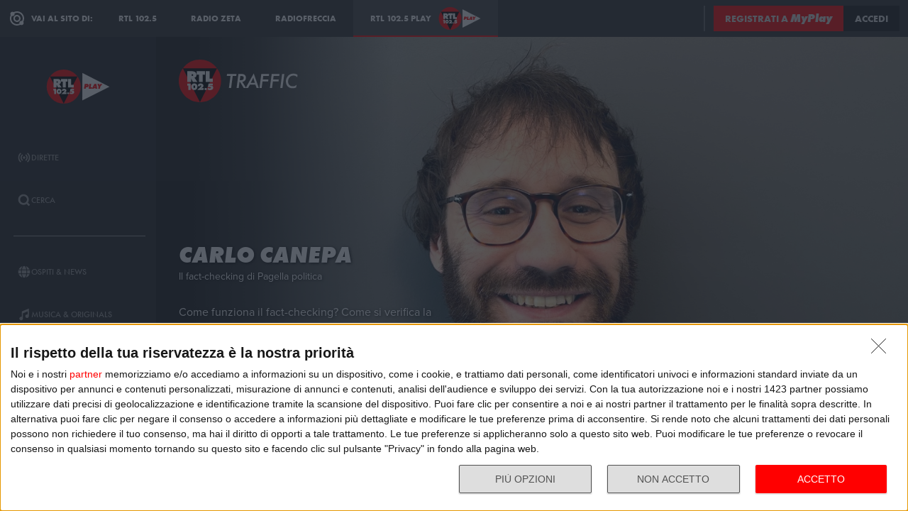

--- FILE ---
content_type: text/html; charset=utf-8
request_url: https://play.rtl.it/ospiti/35/carlo-canepa-il-fact-checking-di-pagella-politica-mercoledi-22-marzo-2023/
body_size: 11557
content:
<!DOCTYPE html>
<html lang="it">
<head>
    
<script>

    window.dataLayer = window.dataLayer || [];
    window.googletag = window.googletag || { cmd: [] };
    function gtag(){dataLayer.push(arguments);}
    window.dataLayer.push({
        'BROADCASTER_LABEL': 'RTL 102.5 News'
    });
    var upq = upq || [];
</script>
<!-- Google Tag Manager -->
<script>(function(w,d,s,l,i){w[l]=w[l]||[];w[l].push({'gtm.start':
new Date().getTime(),event:'gtm.js'});var f=d.getElementsByTagName(s)[0],
j=d.createElement(s),dl=l!='dataLayer'?'&l='+l:'';j.async=true;j.src=
'https://www.googletagmanager.com/gtm.js?id='+i+dl;f.parentNode.insertBefore(j,f);
})(window,document,'script','dataLayer','GTM-5CM23FW');</script>
<!-- End Google Tag Manager -->
    <script type="application/javascript" src="https://ced.sascdn.com/tag/4529/smart.js" async></script>
<script type="application/javascript">
    var sas = sas || {};
    sas.cmd = sas.cmd || [];
    sas.cmd.push(function() {
        sas.setup({ networkid: 4529, domain: "https://adapi.smartadserver.com", async: true });
    });
</script>

    
<title>Carlo Canepa. Il fact-checking di Pagella politica  - RTL 102.5 Play</title>
<meta charset="utf-8" />
<meta http-equiv="X-UA-Compatible" content="IE=edge" />
<meta name="viewport" content="width=device-width, initial-scale=1" />
<meta name="author" content="RTL 102.5 Hit Radio s.r.l." />
<meta name="title" content="Carlo Canepa. Il fact-checking di Pagella politica  - RTL 102.5 Play" />
<meta name="description" content="Come funziona il fact-checking? Come si verifica la veridicit&#224; di una dichiarazione? La sua importanza nell&#39;ambito del dibattito politico &#232; sempre pi&#249; importante. " />
<meta name="robots" content="index, follow, max-snippet:-1, max-image-preview:large, max-video-preview:-1" />
<meta property="og:locale" content="it_IT" />
<meta property="og:type" content="website" />
<meta property="og:title" content="Carlo Canepa. Il fact-checking di Pagella politica  - RTL 102.5 Play" />
<meta property="og:description" content="Come funziona il fact-checking? Come si verifica la veridicit&#224; di una dichiarazione? La sua importanza nell&#39;ambito del dibattito politico &#232; sempre pi&#249; importante. " />
<meta property="og:url" content="https://play.rtl.it/ospiti/35/carlo-canepa-il-fact-checking-di-pagella-politica-mercoledi-22-marzo-2023/" />
<meta property="og:site_name" content="rtl.it" />
<meta property="fb:app_id" content="2416697111889885" />
<meta property="fb:pages" content="167781155132" />
<meta name="apple-itunes-app" content="app-id=326140144">
<meta name="google-play-app" content="app-id=com.rtl.rtlapp">

        <meta property="og:image" content="https://cloud.rtl.it/RTLNews/events/600xH/carlo-canepa-social-site-wwnw7.jpeg" />


<meta property="twitter:site" content="@rtl1025" />
<meta property="twitter:creator" content="@rtl1025" />
<meta property="twitter:title" content="Carlo Canepa. Il fact-checking di Pagella politica  - RTL 102.5 Play" />
<meta property="twitter:description" content="Come funziona il fact-checking? Come si verifica la veridicit&#224; di una dichiarazione? La sua importanza nell&#39;ambito del dibattito politico &#232; sempre pi&#249; importante. " />
<meta property="twitter:card" content="summary_large_image" />


<link rel="apple-touch-icon" sizes="57x57" href="https://cloud.rtl.it/assets/play.rtl.it/2.1.5/img/logo/apple-icon-57x57.png" />
<link rel="apple-touch-icon" sizes="60x60" href="https://cloud.rtl.it/assets/play.rtl.it/2.1.5/img/logo/apple-icon-60x60.png" />
<link rel="apple-touch-icon" sizes="72x72" href="https://cloud.rtl.it/assets/play.rtl.it/2.1.5/img/logo/apple-icon-72x72.png" />
<link rel="apple-touch-icon" sizes="76x76" href="https://cloud.rtl.it/assets/play.rtl.it/2.1.5/img/logo/apple-icon-76x76.png" />
<link rel="apple-touch-icon" sizes="114x114" href="https://cloud.rtl.it/assets/play.rtl.it/2.1.5/img/logo/apple-icon-114x114.png" />
<link rel="apple-touch-icon" sizes="120x120" href="https://cloud.rtl.it/assets/play.rtl.it/2.1.5/img/logo/apple-icon-120x120.png" />
<link rel="apple-touch-icon" sizes="144x144" href="https://cloud.rtl.it/assets/play.rtl.it/2.1.5/img/logo/apple-icon-144x144.png" />
<link rel="apple-touch-icon" sizes="152x152" href="https://cloud.rtl.it/assets/play.rtl.it/2.1.5/img/logo/apple-icon-152x152.png" />
<link rel="apple-touch-icon" sizes="180x180" href="https://cloud.rtl.it/assets/play.rtl.it/2.1.5/img/logo/apple-icon-180x180.png" />
<link rel="icon" type="image/png" sizes="192x192" href="https://cloud.rtl.it/assets/play.rtl.it/2.1.5/img/logo/android-icon-192x192.png" />
<link rel="icon" type="image/png" sizes="32x32" href="https://cloud.rtl.it/assets/play.rtl.it/2.1.5/img/logo/favicon-32x32.png" />
<link rel="icon" type="image/png" sizes="96x96" href="https://cloud.rtl.it/assets/play.rtl.it/2.1.5/img/logo/favicon-96x96.png" />
<link rel="icon" type="image/png" sizes="16x16" href="https://cloud.rtl.it/assets/play.rtl.it/2.1.5/img/logo/favicon-16x16.png" />
<link rel="icon" type="image/x-icon" href="https://cloud.rtl.it/assets/play.rtl.it/2.1.5/img/logo/favicon.ico" />
<link rel="shortcut icon" href="https://cloud.rtl.it/assets/play.rtl.it/2.1.5/img/logo/favicon.ico" type="image/vnd.microsoft.icon" />
<link rel="manifest" href="/manifest.json" />
<meta name="msapplication-TileColor" content="#000000">
<meta name="msapplication-TileImage" content="https://cloud.rtl.it/assets/play.rtl.it/2.1.5/img/logo/ms-icon-144x144.png">
<meta name="theme-color" content="#000000">
<meta name="mobile-web-app-capable" content="yes">
<meta name="google-site-verification" content="7Pk60wn6259DzfOjb2fdzLoA3VWqmXNwnaxI0ykBYis" />
<link rel="search" href="/opensearch-documentation.xml" type="application/opensearchdescription+xml" title="play.rtl.it" />
<link rel="canonical" href="https://play.rtl.it/ospiti/35/carlo-canepa-il-fact-checking-di-pagella-politica-mercoledi-22-marzo-2023/" />

<script type="application/ld+json">
{
    "@context": "http://schema.org",
    "@type": "WebSite",
    "url": "https://play.rtl.it/",
    "potentialAction": {
        "@type": "SearchAction",
        "target": "https://play.rtl.it/cerca/?q={search_term_string}",
        "query-input": "required name=search_term_string"
    }
}
</script>

    <!--<link rel="preload" as="style" onload="this.onload=null;this.rel='stylesheet'" href="https://use.fontawesome.com/releases/v5.13.1/css/all.css" crossorigin="anonymous">
<link rel="preload" as="style" onload="this.onload=null;this.rel='stylesheet'" href="https://cloud.rtl.it/fonts/material-icons/index.css" />-->
<link rel="preload" as="style" onload="this.onload=null;this.rel='stylesheet'" href="https://cloud.rtl.it/fonts/icons/1.4.5/css/icons.css" />
<link rel="preload" as="style" onload="this.onload=null;this.rel='stylesheet'" href="https://use.typekit.net/iye6pcp.css" />
<link rel="preload" as="style" onload="this.onload=null;this.rel='stylesheet'" href="https://cloud.rtl.it/web-components/universal-navigation-bar/0.1.15/UniversalNavigationBar.css" />
<link rel="preload" as="style" onload="this.onload=null;this.rel='stylesheet'" href="https://cloud.rtl.it/web-components/chat-bot-message-sender/0.1.5/ChatBotMessageSender.css" />
<link rel="preload" as="style" onload="this.onload=null;this.rel='stylesheet'" href="https://cloud.rtl.it/web-components/community-profile-modal/0.1.1/CommunityProfileModal.css" />
<link rel="preload" as="style" onload="this.onload=null;this.rel='stylesheet'" href="https://cloud.rtl.it/web-components/rtl-play-mediaplayer/1.5.52/MediaPlayer.css" />
<link rel="preload" as="style" onload="this.onload=null;this.rel='stylesheet'" href="https://cloud.rtl.it/web-components/custom-alert/v0.1.4/CustomAlert.css" />
<link rel="preload" as="style" onload="this.onload=null;this.rel='stylesheet'" href="https://cloud.rtl.it/web-components/pre-login-modal/1.0.1/PreLoginModal.css" />
<link rel="preload" as="style" onload="this.onload=null;this.rel='stylesheet'" href="https://cloud.rtl.it/SDK/THEO/8.0.1/ui.css" type="text/css" />
<link rel="preload" as="style" onload="this.onload=null;this.rel='stylesheet'" href="https://cloud.rtl.it/assets/play.rtl.it/2.1.5/css/bundle.min.css" />
<link rel="preload" as="style" onload="this.onload=null;this.rel='stylesheet'" href="https://cloud.rtl.it/assets/play.rtl.it/2.1.5/footerMenu/FooterMenu.css" />
<link rel="preload" as="style" onload="this.onload=null;this.rel='stylesheet'" href="https://cloud.rtl.it/assets/play.rtl.it/2.1.5/socialSharer/SocialSharer.css" />
<link rel="preload" as="style" onload="this.onload=null;this.rel='stylesheet'" href="https://cloud.rtl.it/assets/play.rtl.it/2.1.5/infoModal/InfoModal.css" />
    
    
    
<script src="https://cdnjs.cloudflare.com/ajax/libs/firebase/8.10.1/firebase-app.min.js" integrity="sha512-Gvs2fg+wkNjydmkwgHwwTkuWlr9Gz0hTjFwJ4InwYwbAA3rtL2kBIHt7YRfwVCdW77QF2Ne2DdHQVCcULM89ig==" crossorigin="anonymous" referrerpolicy="no-referrer"></script>
<script src="https://cdnjs.cloudflare.com/ajax/libs/firebase/8.10.1/firebase-auth.min.js" integrity="sha512-GAEvFso2oksY5JFkHlrfLhZgAV6aL48qxnbxPnbKnNLeG/XsU/c0lh/g9gocZ2RtbRx6VDTqspPEy9ixWvbfzw==" crossorigin="anonymous" referrerpolicy="no-referrer"></script>

<script type="text/javascript" src="//platform.instagram.com/it_IT/embeds.js" defer></script>
<script src="https://cloud.rtl.it/web-components/universal-navigation-bar/0.1.15/UniversalNavigationBar.umd.min.js"></script>
<script src="https://cloud.rtl.it/web-components/chat-bot-message-sender/0.1.5/ChatBotMessageSender.umd.min.js" defer></script>
<script src="https://cloud.rtl.it/web-components/community-profile-modal/0.1.1/CommunityProfileModal.umd.min.js" defer></script>

<script type="text/javascript">
    // var GPT_PREFIX = 'pla';
    var isMobile = false;
    var API_ENDPOINT = 'https://api.rtl.it';
    var FACEBOOK_APP_ID = '2416697111889885';
    var FACEBOOK_APP_CLIENT_ID = 'a89b47ab4d5f47d1197a2364cc4d9f9a';
    var SITE_VERSION = '2.1.5';
    var STATIC_ENDPOINT = 'https://cloud.rtl.it';
    var BROADCASTER_CHANNEL_ID = '36';
</script>
    
</head>
<body>
    <!-- Google Tag Manager (noscript) -->
    <noscript>
        <iframe src="https://www.googletagmanager.com/ns.html?id=GTM-5CM23FW"
                height="0" width="0" style="display:none;visibility:hidden"></iframe>
    </noscript>
    <!-- End Google Tag Manager (noscript) -->

        <header>
            <div id="universal-navigation-bar"></div>
        </header>

    <section>
<aside>
    <div class="logo-container">
        <a href="/" title="Vai alla home" aria-label="Clicca per andare alla home">
            <img src="https://cloud.rtl.it/assets/play.rtl.it/2.1.5/img/layout/rtl-play-logo.svg" alt="RTL 102.5 Play Logo" />
        </a>
    </div>
    <nav>
        <ul>
                        <li class="menu-item  ">
                            <a href="/" target="_self" title="La sezione dedicata ai canali live di RTL 102.5 Play" aria-label="Clicca per accedere alla sezione dedicata ai canali live di RTL 102.5 Play">
                                <span class="menu-item-icon">
<svg width="24" height="24" viewBox="0 0 24 24" fill="none" xmlns="http://www.w3.org/2000/svg">
<path fill-rule="evenodd" clip-rule="evenodd" d="M4.00005 12.0002C3.99841 10.8852 4.2176 9.78094 4.64497 8.75113C5.07234 7.72132 5.69943 6.78635 6.49005 6.00016L7.19605 5.29216L5.78005 3.86816L5.07405 4.57616C4.09606 5.54877 3.32078 6.70577 2.79312 7.98013C2.26545 9.25449 1.99589 10.6209 2.00005 12.0002C1.99615 13.3796 2.26603 14.7461 2.79404 16.0204C3.32205 17.2948 4.0977 18.4517 5.07605 19.4242L5.78205 20.1322L7.19605 18.7182L6.49005 18.0102C5.69805 17.2229 5.07015 16.2864 4.64273 15.2547C4.21531 14.2231 3.99686 13.1168 4.00005 12.0002ZM18.9247 4.57616L18.2187 3.86816L16.8047 5.28216L17.5107 5.99016C18.3025 6.77753 18.9303 7.71413 19.3577 8.74575C19.7851 9.77737 20.0036 10.8835 20.0007 12.0002C20.0039 13.1168 19.7854 14.2231 19.358 15.2547C18.9306 16.2864 18.3027 17.2229 17.5107 18.0102L16.8047 18.7182L18.2187 20.1322L18.9247 19.4242C19.903 18.4517 20.6787 17.2948 21.2067 16.0204C21.7347 14.7461 22.0046 13.3796 22.0007 12.0002C22.0046 10.6207 21.7347 9.25427 21.2067 7.9799C20.6787 6.70553 19.903 5.54861 18.9247 4.57616ZM8.3568 10.1998C8.11991 10.7704 7.99864 11.3823 8.00003 12.0001C7.99864 12.6179 8.11991 13.2299 8.3568 13.8005C8.59369 14.371 8.94149 14.8889 9.38003 15.3241L10.084 16.0321L8.67003 17.4461L7.96203 16.7401C7.33786 16.1194 6.84304 15.381 6.50626 14.5677C6.16947 13.7544 5.99741 12.8824 6.00003 12.0021C5.99741 11.1218 6.16947 10.2498 6.50626 9.4365C6.84304 8.62321 7.33786 7.88482 7.96203 7.26411L8.67003 6.55811L10.088 7.97011L9.38003 8.67611C8.94149 9.11127 8.59369 9.62917 8.3568 10.1998ZM16.038 7.26211L15.33 6.55811L13.916 7.97211L14.624 8.67811C15.0616 9.11337 15.4085 9.63108 15.6447 10.2013C15.8809 10.7715 16.0017 11.3829 16 12.0001C16.0019 12.6176 15.8813 13.2294 15.6451 13.8C15.4089 14.3706 15.0618 14.8886 14.624 15.3241L13.916 16.0301L15.33 17.4441L16.038 16.7381C16.6622 16.1174 17.157 15.379 17.4938 14.5657C17.8306 13.7524 18.0026 12.8804 18 12.0001C18.0026 11.1198 17.8306 10.2478 17.4938 9.4345C17.157 8.62121 16.6622 7.88282 16.038 7.26211ZM12.006 10C12.5364 10.0001 13.045 10.2109 13.42 10.586C13.7929 10.962 14.0015 11.4705 14 12C13.9999 12.5304 13.7891 13.039 13.414 13.414C13.039 13.7891 12.5304 13.9999 12 14C11.4696 13.9999 10.961 13.7891 10.586 13.414C10.2109 13.039 10.0001 12.5304 10 12C10.0001 11.4696 10.2109 10.961 10.586 10.586C10.7724 10.3996 10.9938 10.2518 11.2375 10.1512C11.4812 10.0507 11.7424 9.99927 12.006 10Z" />
</svg>
                                </span>
                                <span class="menu-item-label">Dirette</span>
                            </a>
                        </li>
                        <li class="menu-item  ">
                            <a href="/cerca/" target="_self" title="Cerca un contenuto all&#39;interno del sito di RTL 102.5 Play" aria-label="Clicca per cercare un contenuto all&#39;interno del sito di RTL 102.5 Play">
                                <span class="menu-item-icon">
<svg width="24" height="24" viewBox="0 0 24 24" fill="none" xmlns="http://www.w3.org/2000/svg">
<path d="M21.9999 19.8779L18.3339 16.2119C19.6413 14.3726 20.2099 12.1092 19.9271 9.87039C19.6444 7.63155 18.5309 5.58063 16.8073 4.12403C15.0838 2.66744 12.8759 1.91147 10.6213 2.00594C8.36664 2.10041 6.22976 3.03842 4.63409 4.63409C3.03842 6.22976 2.10041 8.36664 2.00594 10.6213C1.91147 12.8759 2.66744 15.0838 4.12403 16.8073C5.58063 18.5309 7.63155 19.6444 9.87039 19.9271C12.1092 20.2099 14.3726 19.6413 16.2119 18.3339L19.8779 21.9999L21.9999 19.8779ZM10.9999 16.8239C9.65253 16.824 8.34676 16.3569 7.30514 15.5022C6.26352 14.6475 5.55049 13.458 5.28754 12.1365C5.02459 10.815 5.228 9.44318 5.8631 8.25483C6.4982 7.06648 7.5257 6.1351 8.77052 5.6194C10.0153 5.10369 11.4005 5.03557 12.6899 5.42664C13.9793 5.8177 15.0932 6.64376 15.8419 7.76406C16.5905 8.88436 16.9276 10.2296 16.7956 11.5705C16.6635 12.9115 16.0707 14.1651 15.1179 15.1179C14.5784 15.6605 13.9367 16.0906 13.2298 16.3834C12.523 16.6762 11.7651 16.826 10.9999 16.8239Z" />
</svg>
                                </span>
                                <span class="menu-item-label">Cerca</span>
                            </a>
                        </li>
                    <li class="menu-separator"></li>
                        <li class="menu-item  ">
                            <a href="/ospiti-and-news/" target="_self" title="La sezione dedicata agli ospiti di RTL 102.5 Play" aria-label="Clicca per accedere alla sezione dedicata agli ospiti di RTL 102.5 Play">
                                <span class="menu-item-icon">
<svg width="24" height="24" viewBox="0 0 24 24" fill="none" xmlns="http://www.w3.org/2000/svg">
<path d="M15.5705 8.12909C14.9858 4.52829 13.6068 2.00006 12.002 2.00006C10.3971 2.00006 9.01808 4.52829 8.43341 8.12909H15.5705ZM8.13099 12.0001C8.13099 12.8952 8.17937 13.7541 8.26405 14.5807H15.7358C15.8205 13.7541 15.8689 12.8952 15.8689 12.0001C15.8689 11.1049 15.8205 10.246 15.7358 9.41942H8.26405C8.17937 10.246 8.13099 11.1049 8.13099 12.0001ZM21.2237 8.12909C20.0705 5.39119 17.7358 3.27425 14.8528 2.41942C15.8366 3.78232 16.5141 5.83474 16.8689 8.12909H21.2237ZM9.14711 2.41942C6.26808 3.27425 3.92937 5.39119 2.78018 8.12909H7.13502C7.48582 5.83474 8.16324 3.78232 9.14711 2.41942ZM21.6552 9.41942H17.0302C17.1149 10.2662 17.1632 11.1331 17.1632 12.0001C17.1632 12.867 17.1149 13.7339 17.0302 14.5807H21.6511C21.8729 13.7541 21.9979 12.8952 21.9979 12.0001C21.9979 11.1049 21.8729 10.246 21.6552 9.41942ZM6.84066 12.0001C6.84066 11.1331 6.88905 10.2662 6.97373 9.41942H2.34873C2.13099 10.246 2.00195 11.1049 2.00195 12.0001C2.00195 12.8952 2.13099 13.7541 2.34873 14.5807H6.9697C6.88905 13.7339 6.84066 12.867 6.84066 12.0001ZM8.43341 15.871C9.01808 19.4718 10.3971 22.0001 12.002 22.0001C13.6068 22.0001 14.9858 19.4718 15.5705 15.871H8.43341ZM14.8568 21.5807C17.7358 20.7259 20.0745 18.6089 21.2278 15.871H16.8729C16.5181 18.1654 15.8407 20.2178 14.8568 21.5807ZM2.78018 15.871C3.9334 18.6089 6.26808 20.7259 9.15115 21.5807C8.16728 20.2178 7.48986 18.1654 7.13502 15.871H2.78018Z" />
</svg>
                                </span>
                                <span class="menu-item-label">Ospiti &amp; News</span>
                            </a>
                        </li>
                        <li class="menu-item  ">
                            <a href="/musica-and-originals/" target="_self" title="La sezione dedicata all&#39;informazione di RTL 102.5 Play" aria-label="Clicca per accedere alla sezione dedicata all&#39;informazione di RTL 102.5 Play">
                                <span class="menu-item-icon">
<svg width="24" height="24" viewBox="0 0 24 24" fill="none" xmlns="http://www.w3.org/2000/svg">
<path d="M8 7V16.174C7.39949 15.9617 6.747 15.946 6.13699 16.1292C5.52698 16.3125 4.99112 16.6851 4.60699 17.1931C4.22286 17.7012 4.0104 18.3183 4.00037 18.9552C3.99034 19.592 4.18327 20.2156 4.55121 20.7355C4.91916 21.2554 5.44302 21.6447 6.04696 21.847C6.6509 22.0494 7.30356 22.0542 7.91045 21.8609C8.51734 21.6676 9.04697 21.2862 9.42263 20.7718C9.7983 20.2575 10.0005 19.6369 10 19V10.166L18 6.834V12.174C17.3995 11.9617 16.747 11.946 16.137 12.1292C15.527 12.3125 14.9911 12.6851 14.607 13.1931C14.2229 13.7012 14.0104 14.3183 14.0004 14.9552C13.9903 15.592 14.1833 16.2156 14.5512 16.7355C14.9192 17.2554 15.443 17.6447 16.047 17.847C16.6509 18.0494 17.3036 18.0542 17.9105 17.8609C18.5173 17.6676 19.047 17.2862 19.4226 16.7718C19.7983 16.2575 20.0005 15.6369 20 15V2L8 7Z" />
</svg>
                                </span>
                                <span class="menu-item-label">Musica &amp; Originals</span>
                            </a>
                        </li>
                        <li class="menu-item  ">
                            <a href="/programmi-and-podcast/" target="_self" title="La sezione dedicata alla musica di RTL 102.5 Play" aria-label="Clicca per accedere alla sezione dedicata alla musica di RTL 102.5 Play">
                                <span class="menu-item-icon">
<svg width="24" height="24" viewBox="0 0 24 24" xmlns="http://www.w3.org/2000/svg">
    <path fill-rule="evenodd" clip-rule="evenodd" d="M4 12C4 14.144 4.844 16.09 6.218 17.526L4.804 18.94C3.07 17.142 2 14.696 2 12C2 6.478 6.478 2 12 2C17.522 2 22 6.478 22 12C22 14.696 20.932 17.142 19.196 18.94L17.782 17.526C19.154 16.09 20 14.144 20 12C20 7.582 16.418 4 12 4C7.582 4 4 7.582 4 12ZM13 13.7324C13.5978 13.3866 14 12.7403 14 12C14 10.8954 13.1046 10 12 10C10.8954 10 10 10.8954 10 12C10 12.7395 10.4013 13.3852 10.998 13.7313V22H13V13.7324ZM9.04995 14.694C8.39995 13.982 7.99995 13.038 7.99995 12C7.99995 9.79 9.78995 8 12 8C14.21 8 16 9.79 16 12C16 13.04 15.6 13.984 14.95 14.694L16.368 16.112C17.38 15.038 18.002 13.592 18.002 12C18.002 8.686 15.316 6 12.002 6C8.68795 6 6.00195 8.686 6.00195 12C6.00195 13.592 6.62395 15.038 7.63595 16.112L9.05395 14.694H9.04995Z" />
</svg>
                                </span>
                                <span class="menu-item-label">Programmi &amp; Podcast</span>
                            </a>
                        </li>
                        <li class="menu-item  ">
                            <a href="/archivio/" target="_self" title="La sezione dedicata ai contest d&#39;archivio di RTL 102.5 Play" aria-label="Clicca per accedere alla sezione dedicata ai contest d&#39;archivio di RTL 102.5 Play">
                                <span class="menu-item-icon">
<svg width="24" height="24" viewBox="0 0 24 24" xmlns="http://www.w3.org/2000/svg">
    <path d="M22 8H2V20H22V8Z" />
    <path d="M11 4H2V8H14.618L11 4Z" />
</svg>
                                </span>
                                <span class="menu-item-label">Archivio</span>
                            </a>
                        </li>
                    <li class="menu-separator"></li>
                        <li class="menu-item  ">
                            <a href="/special/" target="_self" title="La sezione dedicata ai contest e alle iniziative speciali di RTL 102.5 Play" aria-label="Clicca per accedere alla sezione dedicata ai contest e alle iniziative speciali di RTL 102.5 Play">
                                <span class="menu-item-icon">
<svg width="24" height="24" viewBox="0 0 24 24" fill="none" xmlns="http://www.w3.org/2000/svg">
<path fill-rule="evenodd" clip-rule="evenodd" d="M21.7834 8.61995V5.48162H2V8.61995H21.7834ZM13.2262 9.55735H10.5572V21.9999H13.2266V9.55735H13.2262ZM14.164 9.55735V21.9999H20.151V9.55735H14.164ZM9.61979 9.55735H3.63275V21.9999H9.61979V9.55735ZM14.9225 2.45118L12.8303 4.5434H17.2096C17.465 4.2368 17.5924 3.84361 17.5654 3.44551C17.5384 3.04741 17.3591 2.67501 17.0647 2.40569C16.7703 2.13637 16.3834 1.99082 15.9845 1.99929C15.5856 2.00776 15.2053 2.1696 14.9225 2.45118ZM6.57458 4.5434H10.9547L8.86249 2.45118C8.58049 2.16631 8.19919 2.00164 7.79848 1.99166C7.39777 1.98168 7.00875 2.12717 6.71292 2.39765C6.4171 2.66812 6.23743 3.04259 6.21156 3.44259C6.1857 3.84259 6.31564 4.23708 6.57417 4.5434H6.57458Z" />
</svg>
                                </span>
                                <span class="menu-item-label">Special &amp; Contest</span>
                            </a>
                        </li>
            <li class="menu-section-title site-links">Vai al sito di:</li>
            <li class="menu-item site-links">
                <a href="https://www.rtl.it/" title="Vai al sito di RTL 102.5" aria-label="Clicca per accedere al sito di RTL 102.5" target="_blank">
                    <span class="menu-item-icon no-effect">
                        <img src="https://cloud.rtl.it/assets/play.rtl.it/2.1.5/img/layout/logo-rtl.svg" alt="RTL 102.5 Logo" style="width:20px;" />
                    </span>
                    <span class="menu-item-label">RTL 102.5</span>
                </a>
            </li>
            <li class="menu-item site-links">
                <a href="https://www.radiofreccia.it/" title="Vai al sito di Radiofreccia" aria-label="Clicca per accedere al sito di Radiofreccia" target="_blank">
                    <span class="menu-item-icon no-effect">
                        <img src="https://cloud.rtl.it/assets/play.rtl.it/2.1.5/img/layout/logo-radiofreccia.svg" alt="Radiofreccia Logo" style="width:20px;" />
                    </span>
                    <span class="menu-item-label">RADIOFRECCIA</span>
                </a>
            </li>
            <li class="menu-item site-links">
                <a href="https://www.radiozeta.it/" title="Vai al sito di Radio Zeta" aria-label="Clicca per accedere al sito di Radio Zeta" target="_blank">
                    <span class="menu-item-icon no-effect">
                        <img src="https://cloud.rtl.it/assets/play.rtl.it/2.1.5/img/layout/logo-radio-zeta.svg" alt="Radio Zeta Logo" style="width:20px;" />
                    </span>
                    <span class="menu-item-label">RADIO ZETA</span>
                </a>
            </li>
        </ul>
        <ul class="additional-link-container">
            <li class="menu-item additional-link">
                <a href="https://myplay.rtl.it/informativa-sulla-privacy/" title="Visualizza l'informativa privacy" aria-label="Clicca per visualizzare l'informativa privacy" target="_blank">
                    Privacy
                </a>
            </li>
            <li class="menu-item additional-link">
                <a href="mailto:support@rtl.it" title="Scrivi al supporto" aria-label="Clicca per scrivere una mail al supporto" target="_blank">
                    Supporto
                </a>
            </li>
            <li class="menu-item additional-link">
                <a href="https://myplay.rtl.it/cookie-policy/" title="Visualizza la cookie policy" aria-label="Clicca per visualizzare la cookie policy" target="_blank">
                    Cookie
                </a>
            </li>
            <li class="menu-item additional-link">
                <a href="/sitemap-html/" title="Visualizza la sitemap del sito" aria-label="Clicca per visualizzare la sitemap del sito" target="_blank">
                    Sitemap HTML
                </a>
            </li>
        </ul>
    </nav>
</aside>        <main>
            




<div class="rtl-play-section-item-detail grid-x align-middle align-right ">
    <div class="cell detail-image">

<picture>
    <img width="1920" height="1080" style="--detail-image-size-1: url( https://cloud.rtl.it/RTLNews/events/600xH/carlo-canepa-wide-site-hbkwp.jpeg ); --detail-image-size-2: url( https://cloud.rtl.it/RTLNews/events/1000xH/carlo-canepa-wide-site-hbkwp.jpeg ); --detail-image-size-3: url( https://cloud.rtl.it/RTLNews/events/1920xH/carlo-canepa-wide-site-hbkwp.jpeg);" src="https://cloud.rtl.it/assets/play.rtl.it/2.1.5/img/layout/detail/1920x1080.gif" />
</picture>    </div>
    <div class="cell detail-info">
        <div class="rtl-play-info-container">
                <div class="broadcaster-logo">
                    <img src="https://cloud.rtl.it/assets/play.rtl.it/2.1.5/img/broadcaster/TV/35.svg" alt="Broadcaster logo" />
                </div>
            
            <div class="detail-container">
                


                    <h1>Carlo Canepa </h1>
                
                    <h2>Il fact-checking di Pagella politica </h2>
                                    <div class="abstract">Come funziona il fact-checking? Come si verifica la veridicità di una dichiarazione? La sua importanza nell'ambito del dibattito politico è sempre più importante per assicurarsi che le dichiarazioni che ogni giorno sentiamo siano verificabili. Ne ha parlato su RTL 102.5 NEWS Carlo Canepa di pagella politica.&nbsp;</div>

                <div class="rtl-play-button-container">
                    


            <div class="rtl-play-button-wrapper ">
                
                <button data-media-object="" data-media-url="https://cloud.rtl.it/api-play.rtl.it/media/1.0/ospiti/35/carlo-canepa-il-fact-checking-di-pagella-politica-mercoledi-22-marzo-2023/0/" type="button">
            <i class="icon-volume-up"></i>

                        <span>Ascolta</span>
                </button>
            </div>


            <div class="rtl-play-button-wrapper ">
                
                <button data-media-object="" data-media-url="https://cloud.rtl.it/api-play.rtl.it/media/1.0/ospiti/35/carlo-canepa-il-fact-checking-di-pagella-politica-mercoledi-22-marzo-2023/1/" type="button">
            <i class="icon-tv"></i>

                        <span>Guarda il video</span>
                </button>
            </div>


            <div class="rtl-play-button-wrapper ">
                <button type="button" data-info-obj="{&quot;headtitle&quot;:&quot;Gli ospiti di RTL 102.5 News&quot;,&quot;image&quot;:&quot;https://cloud.rtl.it/RTLNews/events/1000xH/carlo-canepa-wide-site-hbkwp.jpeg&quot;,&quot;title&quot;:&quot;Carlo Canepa &quot;,&quot;summary&quot;:&quot;Il fact-checking di Pagella politica &quot;,&quot;text&quot;:&quot;&lt;p&gt;Come funziona il fact-checking? Come si verifica la veridicit&#224; di una dichiarazione? La sua importanza nell&#39;ambito del dibattito politico &#232; sempre pi&#249; importante per assicurarsi che le dichiarazioni che ogni giorno sentiamo siano verificabili. Ne ha parlato su RTL 102.5 NEWS Carlo Canepa di pagella politica.&amp;nbsp;&lt;br&gt;&lt;/p&gt;&quot;,&quot;@type&quot;:&quot;SectionItemInfoButton&quot;,&quot;icon&quot;:{&quot;materiaDesignIcon&quot;:&quot;info&quot;,&quot;imagesPNG&quot;:{&quot;ffffff&quot;:{&quot;image&quot;:&quot;https://cloud.rtl.it/assets/play.rtl.it/2.1.5/img/icons/info-ffffff-24.png&quot;,&quot;image_2x&quot;:&quot;https://cloud.rtl.it/assets/play.rtl.it/2.1.5/img/icons/info-ffffff-48.png&quot;,&quot;image_3x&quot;:&quot;https://cloud.rtl.it/assets/play.rtl.it/2.1.5/img/icons/info-ffffff-72.png&quot;},&quot;000000&quot;:{&quot;image&quot;:&quot;https://cloud.rtl.it/assets/play.rtl.it/2.1.5/img/icons/info-000000-24.png&quot;,&quot;image_2x&quot;:&quot;https://cloud.rtl.it/assets/play.rtl.it/2.1.5/img/icons/info-000000-48.png&quot;,&quot;image_3x&quot;:&quot;https://cloud.rtl.it/assets/play.rtl.it/2.1.5/img/icons/info-000000-72.png&quot;},&quot;ff0000&quot;:{&quot;image&quot;:&quot;https://cloud.rtl.it/assets/play.rtl.it/2.1.5/img/icons/info-ff0000-24.png&quot;,&quot;image_2x&quot;:&quot;https://cloud.rtl.it/assets/play.rtl.it/2.1.5/img/icons/info-ff0000-48.png&quot;,&quot;image_3x&quot;:&quot;https://cloud.rtl.it/assets/play.rtl.it/2.1.5/img/icons/info-ff0000-72.png&quot;}}},&quot;backgroundColor&quot;:&quot;#ffffff&quot;,&quot;textColor&quot;:&quot;#ff0000&quot;,&quot;onFocusBackgroundColor&quot;:&quot;#ff0000&quot;,&quot;onFocusTextColor&quot;:&quot;#ffffff&quot;}" title="Visualizza la scheda informativa">
                                <i class="icon-info-circle"></i>

                </button>
            </div>


            <div class="rtl-play-button-wrapper ">
                <button data-share-url="https://play.rtl.it/ospiti/35/carlo-canepa-il-fact-checking-di-pagella-politica-mercoledi-22-marzo-2023/" type="button">
            <i class="icon-share"></i>
                    
                </button>
            </div>
                                    </div>
            </div>
        </div>

    </div>
</div>
    

<div class="equativ-ad-slot" data-ad-slot="{&quot;slotType&quot;:1,&quot;siteId&quot;:594697,&quot;formatId&quot;:123386,&quot;pageId&quot;:1833804,&quot;target&quot;:&quot;&quot;}"></div>



<div class="equativ-ad-slot" data-ad-slot="{&quot;slotType&quot;:1,&quot;siteId&quot;:594697,&quot;formatId&quot;:126945,&quot;pageId&quot;:1833804,&quot;target&quot;:&quot;&quot;}"></div>

<div class="additional-detail-carousels">



    <div class="carousel-wrapper ">
        <div class="rtl-play-carousel aspect_ratio_16_9 scale-on-hover">
            <div class="carousel-header">
                    <h2 class="carousel-title">Ospiti</h2>
                                    <a href="/archivio/35/ospiti/" title="Vai alla sezione Ospiti" aria-label="Clicca per accedere alla sezione Ospiti" class="show-more">Vedi tutti</a>
            </div>
            <div class="owl-carousel owl-theme" data-owl-options='{&quot;margin&quot;:16,&quot;dots&quot;:false,&quot;lazyLoad&quot;:false,&quot;nav&quot;:true,&quot;loop&quot;:false,&quot;stagePadding&quot;:0,&quot;items&quot;:3,&quot;startPosition&quot;:0,&quot;responsive&quot;:{&quot;0&quot;:{&quot;margin&quot;:16,&quot;dots&quot;:false,&quot;lazyLoad&quot;:false,&quot;nav&quot;:false,&quot;loop&quot;:false,&quot;stagePadding&quot;:40,&quot;items&quot;:1,&quot;startPosition&quot;:0},&quot;550&quot;:{&quot;margin&quot;:16,&quot;dots&quot;:false,&quot;lazyLoad&quot;:false,&quot;nav&quot;:false,&quot;loop&quot;:false,&quot;stagePadding&quot;:50,&quot;items&quot;:2,&quot;startPosition&quot;:0},&quot;768&quot;:{&quot;margin&quot;:16,&quot;dots&quot;:false,&quot;lazyLoad&quot;:false,&quot;nav&quot;:true,&quot;loop&quot;:false,&quot;stagePadding&quot;:50,&quot;items&quot;:3,&quot;startPosition&quot;:0},&quot;1000&quot;:{&quot;margin&quot;:16,&quot;dots&quot;:false,&quot;lazyLoad&quot;:false,&quot;nav&quot;:true,&quot;loop&quot;:false,&quot;stagePadding&quot;:50,&quot;items&quot;:4,&quot;startPosition&quot;:0},&quot;1200&quot;:{&quot;margin&quot;:16,&quot;dots&quot;:false,&quot;lazyLoad&quot;:false,&quot;nav&quot;:true,&quot;loop&quot;:false,&quot;stagePadding&quot;:50,&quot;items&quot;:3,&quot;startPosition&quot;:0},&quot;1400&quot;:{&quot;margin&quot;:16,&quot;dots&quot;:false,&quot;lazyLoad&quot;:false,&quot;nav&quot;:true,&quot;loop&quot;:false,&quot;stagePadding&quot;:50,&quot;items&quot;:4,&quot;startPosition&quot;:0}}}'>



<div class="rtl-play-carousel-item rtl-play-card card-tmpl-0" data-media-type="SectionItem" data-media-object="null" data-media-adv-tag="null" data-media-url="">

    <div class="card-container">
        <div class="image-container">
            <picture>
                <source media="(max-width:640px)" srcset="https://cloud.rtl.it/RTLNews/events/400xH/una-nuova-camelot-wide-site-reqng.jpg">
                <source media="(min-width:640px) and (max-width:1024px)" srcset="https://cloud.rtl.it/RTLNews/events/600xH/una-nuova-camelot-wide-site-reqng.jpg">
                <source media="(min-width:1024px)" srcset="https://cloud.rtl.it/RTLNews/events/1000xH/una-nuova-camelot-wide-site-reqng.jpg">
                <img src="https://cloud.rtl.it/RTLNews/events/1000xH/una-nuova-camelot-wide-site-reqng.jpg" alt="Una nuova camelot" />
            </picture>
        </div>
        
            <div class="text-container">
                    <div class="broadcaster-logo">
                        <img src="https://cloud.rtl.it/assets/play.rtl.it/2.1.5/img/broadcaster/Icon/35.svg" alt="Broadcaster logo" />
                    </div>
                <div class="info-text">
                        <div class="info-title">Una nuova camelot</div>
                                            <div class="info-subtitle">18/06/2024</div>
                                    </div>
            </div>





            <a href="/ospiti/35/una-nuova-camelot-i-classici-dell-epica-incontrano-la-cultura-pop-martedi-18-giugno-2024/" target="_self" title="Visualizza i dettagli di Una nuova camelot" aria-label="Clicca per accedere ai dettagli di Una nuova camelot"></a>
    </div>
</div>


<div class="rtl-play-carousel-item rtl-play-card card-tmpl-0" data-media-type="SectionItem" data-media-object="null" data-media-adv-tag="null" data-media-url="">

    <div class="card-container">
        <div class="image-container">
            <picture>
                <source media="(max-width:640px)" srcset="https://cloud.rtl.it/RTLNews/events/400xH/melissa-turchi-wide-site-qhyw1.jpeg">
                <source media="(min-width:640px) and (max-width:1024px)" srcset="https://cloud.rtl.it/RTLNews/events/600xH/melissa-turchi-wide-site-qhyw1.jpeg">
                <source media="(min-width:1024px)" srcset="https://cloud.rtl.it/RTLNews/events/1000xH/melissa-turchi-wide-site-qhyw1.jpeg">
                <img src="https://cloud.rtl.it/RTLNews/events/1000xH/melissa-turchi-wide-site-qhyw1.jpeg" alt="Melissa Turchi" />
            </picture>
        </div>
        
            <div class="text-container">
                    <div class="broadcaster-logo">
                        <img src="https://cloud.rtl.it/assets/play.rtl.it/2.1.5/img/broadcaster/Icon/35.svg" alt="Broadcaster logo" />
                    </div>
                <div class="info-text">
                        <div class="info-title">Melissa Turchi</div>
                                            <div class="info-subtitle">15/06/2024</div>
                                    </div>
            </div>





            <a href="/ospiti/35/melissa-turchi-parole-in-grammi-sabato-15-giugno-2024/" target="_self" title="Visualizza i dettagli di Melissa Turchi" aria-label="Clicca per accedere ai dettagli di Melissa Turchi"></a>
    </div>
</div>


<div class="rtl-play-carousel-item rtl-play-card card-tmpl-0" data-media-type="SectionItem" data-media-object="null" data-media-adv-tag="null" data-media-url="">

    <div class="card-container">
        <div class="image-container">
            <picture>
                <source media="(max-width:640px)" srcset="https://cloud.rtl.it/RTLNews/events/400xH/paolo-armelli-wide-site-wkg4h.jpeg">
                <source media="(min-width:640px) and (max-width:1024px)" srcset="https://cloud.rtl.it/RTLNews/events/600xH/paolo-armelli-wide-site-wkg4h.jpeg">
                <source media="(min-width:1024px)" srcset="https://cloud.rtl.it/RTLNews/events/1000xH/paolo-armelli-wide-site-wkg4h.jpeg">
                <img src="https://cloud.rtl.it/RTLNews/events/1000xH/paolo-armelli-wide-site-wkg4h.jpeg" alt="Paolo Armelli" />
            </picture>
        </div>
        
            <div class="text-container">
                    <div class="broadcaster-logo">
                        <img src="https://cloud.rtl.it/assets/play.rtl.it/2.1.5/img/broadcaster/Icon/35.svg" alt="Broadcaster logo" />
                    </div>
                <div class="info-text">
                        <div class="info-title">Paolo Armelli</div>
                                            <div class="info-subtitle">15/06/2024</div>
                                    </div>
            </div>





            <a href="/ospiti/35/paolo-armelli-altricorpi-sabato-15-giugno-2024/" target="_self" title="Visualizza i dettagli di Paolo Armelli" aria-label="Clicca per accedere ai dettagli di Paolo Armelli"></a>
    </div>
</div>


<div class="rtl-play-carousel-item rtl-play-card card-tmpl-0" data-media-type="SectionItem" data-media-object="null" data-media-adv-tag="null" data-media-url="">

    <div class="card-container">
        <div class="image-container">
            <picture>
                <source media="(max-width:640px)" srcset="https://cloud.rtl.it/RTLNews/events/400xH/trapianto-capelli-wide-site-blosk.jpeg">
                <source media="(min-width:640px) and (max-width:1024px)" srcset="https://cloud.rtl.it/RTLNews/events/600xH/trapianto-capelli-wide-site-blosk.jpeg">
                <source media="(min-width:1024px)" srcset="https://cloud.rtl.it/RTLNews/events/1000xH/trapianto-capelli-wide-site-blosk.jpeg">
                <img src="https://cloud.rtl.it/RTLNews/events/1000xH/trapianto-capelli-wide-site-blosk.jpeg" alt="Trapianto capelli " />
            </picture>
        </div>
        
            <div class="text-container">
                    <div class="broadcaster-logo">
                        <img src="https://cloud.rtl.it/assets/play.rtl.it/2.1.5/img/broadcaster/Icon/35.svg" alt="Broadcaster logo" />
                    </div>
                <div class="info-text">
                        <div class="info-title">Trapianto capelli </div>
                                            <div class="info-subtitle">14/06/2024</div>
                                    </div>
            </div>





            <a href="/ospiti/35/trapianto-capelli-i-vantaggi-del-trapianto-di-capelli-rigenerativo-venerdi-14-giugno-2024/" target="_self" title="Visualizza i dettagli di Trapianto capelli " aria-label="Clicca per accedere ai dettagli di Trapianto capelli "></a>
    </div>
</div>


<div class="rtl-play-carousel-item rtl-play-card card-tmpl-0" data-media-type="SectionItem" data-media-object="null" data-media-adv-tag="null" data-media-url="">

    <div class="card-container">
        <div class="image-container">
            <picture>
                <source media="(max-width:640px)" srcset="https://cloud.rtl.it/RTLNews/events/400xH/luigi-garzya-wide-site-odems.jpg">
                <source media="(min-width:640px) and (max-width:1024px)" srcset="https://cloud.rtl.it/RTLNews/events/600xH/luigi-garzya-wide-site-odems.jpg">
                <source media="(min-width:1024px)" srcset="https://cloud.rtl.it/RTLNews/events/1000xH/luigi-garzya-wide-site-odems.jpg">
                <img src="https://cloud.rtl.it/RTLNews/events/1000xH/luigi-garzya-wide-site-odems.jpg" alt="Luigi Garzya " />
            </picture>
        </div>
        
            <div class="text-container">
                    <div class="broadcaster-logo">
                        <img src="https://cloud.rtl.it/assets/play.rtl.it/2.1.5/img/broadcaster/Icon/35.svg" alt="Broadcaster logo" />
                    </div>
                <div class="info-text">
                        <div class="info-title">Luigi Garzya </div>
                                            <div class="info-subtitle">13/06/2024</div>
                                    </div>
            </div>





            <a href="/ospiti/35/luigi-garzya-difensore-vecchio-stile-giovedi-13-giugno-2024/" target="_self" title="Visualizza i dettagli di Luigi Garzya " aria-label="Clicca per accedere ai dettagli di Luigi Garzya "></a>
    </div>
</div>


<div class="rtl-play-carousel-item rtl-play-card card-tmpl-0" data-media-type="SectionItem" data-media-object="null" data-media-adv-tag="null" data-media-url="">

    <div class="card-container">
        <div class="image-container">
            <picture>
                <source media="(max-width:640px)" srcset="https://cloud.rtl.it/RTLNews/events/400xH/-peter-pan-a-diventato-uomo-wide-site-ugyfj.jpeg">
                <source media="(min-width:640px) and (max-width:1024px)" srcset="https://cloud.rtl.it/RTLNews/events/600xH/-peter-pan-a-diventato-uomo-wide-site-ugyfj.jpeg">
                <source media="(min-width:1024px)" srcset="https://cloud.rtl.it/RTLNews/events/1000xH/-peter-pan-a-diventato-uomo-wide-site-ugyfj.jpeg">
                <img src="https://cloud.rtl.it/RTLNews/events/1000xH/-peter-pan-a-diventato-uomo-wide-site-ugyfj.jpeg" alt=" Peter Pan &#232; diventato uomo  " />
            </picture>
        </div>
        
            <div class="text-container">
                    <div class="broadcaster-logo">
                        <img src="https://cloud.rtl.it/assets/play.rtl.it/2.1.5/img/broadcaster/Icon/35.svg" alt="Broadcaster logo" />
                    </div>
                <div class="info-text">
                        <div class="info-title"> Peter Pan &#232; diventato uomo  </div>
                                            <div class="info-subtitle">13/06/2024</div>
                                    </div>
            </div>





            <a href="/ospiti/35/-peter-pan-e-diventato-uomo-il-nuovo-libro-di-mirko-spelta-giovedi-13-giugno-2024/" target="_self" title="Visualizza i dettagli di  Peter Pan &#232; diventato uomo  " aria-label="Clicca per accedere ai dettagli di  Peter Pan &#232; diventato uomo  "></a>
    </div>
</div>


<div class="rtl-play-carousel-item rtl-play-card card-tmpl-0" data-media-type="SectionItem" data-media-object="null" data-media-adv-tag="null" data-media-url="">

    <div class="card-container">
        <div class="image-container">
            <picture>
                <source media="(max-width:640px)" srcset="https://cloud.rtl.it/RTLNews/events/400xH/fisioterapista-in-estate-wide-site-54tsq.jpeg">
                <source media="(min-width:640px) and (max-width:1024px)" srcset="https://cloud.rtl.it/RTLNews/events/600xH/fisioterapista-in-estate-wide-site-54tsq.jpeg">
                <source media="(min-width:1024px)" srcset="https://cloud.rtl.it/RTLNews/events/1000xH/fisioterapista-in-estate-wide-site-54tsq.jpeg">
                <img src="https://cloud.rtl.it/RTLNews/events/1000xH/fisioterapista-in-estate-wide-site-54tsq.jpeg" alt="Fisioterapista in estate" />
            </picture>
        </div>
        
            <div class="text-container">
                    <div class="broadcaster-logo">
                        <img src="https://cloud.rtl.it/assets/play.rtl.it/2.1.5/img/broadcaster/Icon/35.svg" alt="Broadcaster logo" />
                    </div>
                <div class="info-text">
                        <div class="info-title">Fisioterapista in estate</div>
                                            <div class="info-subtitle">12/06/2024</div>
                                    </div>
            </div>





            <a href="/ospiti/35/fisioterapista-in-estate-dr-gaudio-mercoledi-12-giugno-2024/" target="_self" title="Visualizza i dettagli di Fisioterapista in estate" aria-label="Clicca per accedere ai dettagli di Fisioterapista in estate"></a>
    </div>
</div>


<div class="rtl-play-carousel-item rtl-play-card card-tmpl-0" data-media-type="SectionItem" data-media-object="null" data-media-adv-tag="null" data-media-url="">

    <div class="card-container">
        <div class="image-container">
            <picture>
                <source media="(max-width:640px)" srcset="https://cloud.rtl.it/RTLNews/events/400xH/nhl-on-tour-wide-site-jure3.jpeg">
                <source media="(min-width:640px) and (max-width:1024px)" srcset="https://cloud.rtl.it/RTLNews/events/600xH/nhl-on-tour-wide-site-jure3.jpeg">
                <source media="(min-width:1024px)" srcset="https://cloud.rtl.it/RTLNews/events/1000xH/nhl-on-tour-wide-site-jure3.jpeg">
                <img src="https://cloud.rtl.it/RTLNews/events/1000xH/nhl-on-tour-wide-site-jure3.jpeg" alt="NHL On Tour " />
            </picture>
        </div>
        
            <div class="text-container">
                    <div class="broadcaster-logo">
                        <img src="https://cloud.rtl.it/assets/play.rtl.it/2.1.5/img/broadcaster/Icon/35.svg" alt="Broadcaster logo" />
                    </div>
                <div class="info-text">
                        <div class="info-title">NHL On Tour </div>
                                            <div class="info-subtitle">12/06/2024</div>
                                    </div>
            </div>





            <a href="/ospiti/35/nhl-on-tour-tempo-di-finals-mercoledi-12-giugno-2024/" target="_self" title="Visualizza i dettagli di NHL On Tour " aria-label="Clicca per accedere ai dettagli di NHL On Tour "></a>
    </div>
</div>


<div class="rtl-play-carousel-item rtl-play-card card-tmpl-0" data-media-type="SectionItem" data-media-object="null" data-media-adv-tag="null" data-media-url="">

    <div class="card-container">
        <div class="image-container">
            <picture>
                <source media="(max-width:640px)" srcset="https://cloud.rtl.it/RTLNews/events/400xH/valerio-guslandi-wide-site-0rz4a.jpg">
                <source media="(min-width:640px) and (max-width:1024px)" srcset="https://cloud.rtl.it/RTLNews/events/600xH/valerio-guslandi-wide-site-0rz4a.jpg">
                <source media="(min-width:1024px)" srcset="https://cloud.rtl.it/RTLNews/events/1000xH/valerio-guslandi-wide-site-0rz4a.jpg">
                <img src="https://cloud.rtl.it/RTLNews/events/1000xH/valerio-guslandi-wide-site-0rz4a.jpg" alt="Valerio Guslandi" />
            </picture>
        </div>
        
            <div class="text-container">
                    <div class="broadcaster-logo">
                        <img src="https://cloud.rtl.it/assets/play.rtl.it/2.1.5/img/broadcaster/Icon/35.svg" alt="Broadcaster logo" />
                    </div>
                <div class="info-text">
                        <div class="info-title">Valerio Guslandi</div>
                                            <div class="info-subtitle">12/06/2024</div>
                                    </div>
            </div>





            <a href="/ospiti/35/valerio-guslandi-c-era-una-volta-il-cinema-1939-mercoledi-12-giugno-2024/" target="_self" title="Visualizza i dettagli di Valerio Guslandi" aria-label="Clicca per accedere ai dettagli di Valerio Guslandi"></a>
    </div>
</div>


<div class="rtl-play-carousel-item rtl-play-card card-tmpl-0" data-media-type="SectionItem" data-media-object="null" data-media-adv-tag="null" data-media-url="">

    <div class="card-container">
        <div class="image-container">
            <picture>
                <source media="(max-width:640px)" srcset="https://cloud.rtl.it/RTLNews/events/400xH/zerocalcare-wide-site-loz8f.jpg">
                <source media="(min-width:640px) and (max-width:1024px)" srcset="https://cloud.rtl.it/RTLNews/events/600xH/zerocalcare-wide-site-loz8f.jpg">
                <source media="(min-width:1024px)" srcset="https://cloud.rtl.it/RTLNews/events/1000xH/zerocalcare-wide-site-loz8f.jpg">
                <img src="https://cloud.rtl.it/RTLNews/events/1000xH/zerocalcare-wide-site-loz8f.jpg" alt="Zerocalcare" />
            </picture>
        </div>
        
            <div class="text-container">
                    <div class="broadcaster-logo">
                        <img src="https://cloud.rtl.it/assets/play.rtl.it/2.1.5/img/broadcaster/Icon/35.svg" alt="Broadcaster logo" />
                    </div>
                <div class="info-text">
                        <div class="info-title">Zerocalcare</div>
                                            <div class="info-subtitle">12/06/2024</div>
                                    </div>
            </div>





            <a href="/ospiti/35/zerocalcare-quando-muori-resta-con-me-mercoledi-12-giugno-2024/" target="_self" title="Visualizza i dettagli di Zerocalcare" aria-label="Clicca per accedere ai dettagli di Zerocalcare"></a>
    </div>
</div>


<div class="rtl-play-carousel-item rtl-play-card card-tmpl-0" data-media-type="SectionItem" data-media-object="null" data-media-adv-tag="null" data-media-url="">

    <div class="card-container">
        <div class="image-container">
            <picture>
                <source media="(max-width:640px)" srcset="https://cloud.rtl.it/RTLNews/events/400xH/ciro-pellegrino-wide-site-gv1sy.jpg">
                <source media="(min-width:640px) and (max-width:1024px)" srcset="https://cloud.rtl.it/RTLNews/events/600xH/ciro-pellegrino-wide-site-gv1sy.jpg">
                <source media="(min-width:1024px)" srcset="https://cloud.rtl.it/RTLNews/events/1000xH/ciro-pellegrino-wide-site-gv1sy.jpg">
                <img src="https://cloud.rtl.it/RTLNews/events/1000xH/ciro-pellegrino-wide-site-gv1sy.jpg" alt="Ciro Pellegrino " />
            </picture>
        </div>
        
            <div class="text-container">
                    <div class="broadcaster-logo">
                        <img src="https://cloud.rtl.it/assets/play.rtl.it/2.1.5/img/broadcaster/Icon/35.svg" alt="Broadcaster logo" />
                    </div>
                <div class="info-text">
                        <div class="info-title">Ciro Pellegrino </div>
                                            <div class="info-subtitle">12/06/2024</div>
                                    </div>
            </div>





            <a href="/ospiti/35/ciro-pellegrino-se-potessi-ti-regalerei-napoli-mercoledi-12-giugno-2024/" target="_self" title="Visualizza i dettagli di Ciro Pellegrino " aria-label="Clicca per accedere ai dettagli di Ciro Pellegrino "></a>
    </div>
</div>


<div class="rtl-play-carousel-item rtl-play-card card-tmpl-0" data-media-type="SectionItem" data-media-object="null" data-media-adv-tag="null" data-media-url="">

    <div class="card-container">
        <div class="image-container">
            <picture>
                <source media="(max-width:640px)" srcset="https://cloud.rtl.it/RTLNews/events/400xH/il-ricercatore-wide-site-2v1bc.jpeg">
                <source media="(min-width:640px) and (max-width:1024px)" srcset="https://cloud.rtl.it/RTLNews/events/600xH/il-ricercatore-wide-site-2v1bc.jpeg">
                <source media="(min-width:1024px)" srcset="https://cloud.rtl.it/RTLNews/events/1000xH/il-ricercatore-wide-site-2v1bc.jpeg">
                <img src="https://cloud.rtl.it/RTLNews/events/1000xH/il-ricercatore-wide-site-2v1bc.jpeg" alt="Il RICERCATORE " />
            </picture>
        </div>
        
            <div class="text-container">
                    <div class="broadcaster-logo">
                        <img src="https://cloud.rtl.it/assets/play.rtl.it/2.1.5/img/broadcaster/Icon/35.svg" alt="Broadcaster logo" />
                    </div>
                <div class="info-text">
                        <div class="info-title">Il RICERCATORE </div>
                                            <div class="info-subtitle">11/06/2024</div>
                                    </div>
            </div>





            <a href="/ospiti/35/il-ricercatore-un-film-di-paolo-casalis-sulla-storia-di-gianluca-grimalda-martedi-11-giugno-2024/" target="_self" title="Visualizza i dettagli di Il RICERCATORE " aria-label="Clicca per accedere ai dettagli di Il RICERCATORE "></a>
    </div>
</div>


<div class="rtl-play-carousel-item rtl-play-card card-tmpl-0" data-media-type="SectionItem" data-media-object="null" data-media-adv-tag="null" data-media-url="">

    <div class="card-container">
        <div class="image-container">
            <picture>
                <source media="(max-width:640px)" srcset="https://cloud.rtl.it/RTLNews/events/400xH/il-delitto-matteotti-wide-site-uc9nu.jpeg">
                <source media="(min-width:640px) and (max-width:1024px)" srcset="https://cloud.rtl.it/RTLNews/events/600xH/il-delitto-matteotti-wide-site-uc9nu.jpeg">
                <source media="(min-width:1024px)" srcset="https://cloud.rtl.it/RTLNews/events/1000xH/il-delitto-matteotti-wide-site-uc9nu.jpeg">
                <img src="https://cloud.rtl.it/RTLNews/events/1000xH/il-delitto-matteotti-wide-site-uc9nu.jpeg" alt="Il delitto Matteotti " />
            </picture>
        </div>
        
            <div class="text-container">
                    <div class="broadcaster-logo">
                        <img src="https://cloud.rtl.it/assets/play.rtl.it/2.1.5/img/broadcaster/Icon/35.svg" alt="Broadcaster logo" />
                    </div>
                <div class="info-text">
                        <div class="info-title">Il delitto Matteotti </div>
                                            <div class="info-subtitle">11/06/2024</div>
                                    </div>
            </div>





            <a href="/ospiti/35/il-delitto-matteotti-a-cent-anni-dall-accaduto-martedi-11-giugno-2024/" target="_self" title="Visualizza i dettagli di Il delitto Matteotti " aria-label="Clicca per accedere ai dettagli di Il delitto Matteotti "></a>
    </div>
</div>


<div class="rtl-play-carousel-item rtl-play-card card-tmpl-0" data-media-type="SectionItem" data-media-object="null" data-media-adv-tag="null" data-media-url="">

    <div class="card-container">
        <div class="image-container">
            <picture>
                <source media="(max-width:640px)" srcset="https://cloud.rtl.it/RTLNews/events/400xH/eraldo-affinati-wide-site-p2p60.jpeg">
                <source media="(min-width:640px) and (max-width:1024px)" srcset="https://cloud.rtl.it/RTLNews/events/600xH/eraldo-affinati-wide-site-p2p60.jpeg">
                <source media="(min-width:1024px)" srcset="https://cloud.rtl.it/RTLNews/events/1000xH/eraldo-affinati-wide-site-p2p60.jpeg">
                <img src="https://cloud.rtl.it/RTLNews/events/1000xH/eraldo-affinati-wide-site-p2p60.jpeg" alt="Eraldo Affinati" />
            </picture>
        </div>
        
            <div class="text-container">
                    <div class="broadcaster-logo">
                        <img src="https://cloud.rtl.it/assets/play.rtl.it/2.1.5/img/broadcaster/Icon/35.svg" alt="Broadcaster logo" />
                    </div>
                <div class="info-text">
                        <div class="info-title">Eraldo Affinati</div>
                                            <div class="info-subtitle">11/06/2024</div>
                                    </div>
            </div>





            <a href="/ospiti/35/eraldo-affinati-wired-next-fest-2024-martedi-11-giugno-2024/" target="_self" title="Visualizza i dettagli di Eraldo Affinati" aria-label="Clicca per accedere ai dettagli di Eraldo Affinati"></a>
    </div>
</div>


<div class="rtl-play-carousel-item rtl-play-card card-tmpl-0" data-media-type="SectionItem" data-media-object="null" data-media-adv-tag="null" data-media-url="">

    <div class="card-container">
        <div class="image-container">
            <picture>
                <source media="(max-width:640px)" srcset="https://cloud.rtl.it/RTLNews/events/400xH/l-ia-ci-fa-viaggiare-nel-futuro-wide-site-62slc.jpg">
                <source media="(min-width:640px) and (max-width:1024px)" srcset="https://cloud.rtl.it/RTLNews/events/600xH/l-ia-ci-fa-viaggiare-nel-futuro-wide-site-62slc.jpg">
                <source media="(min-width:1024px)" srcset="https://cloud.rtl.it/RTLNews/events/1000xH/l-ia-ci-fa-viaggiare-nel-futuro-wide-site-62slc.jpg">
                <img src="https://cloud.rtl.it/RTLNews/events/1000xH/l-ia-ci-fa-viaggiare-nel-futuro-wide-site-62slc.jpg" alt="L&#39;IA ci fa viaggiare nel futuro? " />
            </picture>
        </div>
        
            <div class="text-container">
                    <div class="broadcaster-logo">
                        <img src="https://cloud.rtl.it/assets/play.rtl.it/2.1.5/img/broadcaster/Icon/35.svg" alt="Broadcaster logo" />
                    </div>
                <div class="info-text">
                        <div class="info-title">L&#39;IA ci fa viaggiare nel futuro? </div>
                                            <div class="info-subtitle">11/06/2024</div>
                                    </div>
            </div>





            <a href="/ospiti/35/l-ia-ci-fa-viaggiare-nel-futuro-le-possibilita-delle-nuove-tecnologie-martedi-11-giugno-2024/" target="_self" title="Visualizza i dettagli di L&#39;IA ci fa viaggiare nel futuro? " aria-label="Clicca per accedere ai dettagli di L&#39;IA ci fa viaggiare nel futuro? "></a>
    </div>
</div>


<div class="rtl-play-carousel-item rtl-play-card card-tmpl-0" data-media-type="SectionItem" data-media-object="null" data-media-adv-tag="null" data-media-url="">

    <div class="card-container">
        <div class="image-container">
            <picture>
                <source media="(max-width:640px)" srcset="https://cloud.rtl.it/RTLNews/events/400xH/emanuel-ceruti-wide-site-u2wim.jpeg">
                <source media="(min-width:640px) and (max-width:1024px)" srcset="https://cloud.rtl.it/RTLNews/events/600xH/emanuel-ceruti-wide-site-u2wim.jpeg">
                <source media="(min-width:1024px)" srcset="https://cloud.rtl.it/RTLNews/events/1000xH/emanuel-ceruti-wide-site-u2wim.jpeg">
                <img src="https://cloud.rtl.it/RTLNews/events/1000xH/emanuel-ceruti-wide-site-u2wim.jpeg" alt="Emanuel Ceruti " />
            </picture>
        </div>
        
            <div class="text-container">
                    <div class="broadcaster-logo">
                        <img src="https://cloud.rtl.it/assets/play.rtl.it/2.1.5/img/broadcaster/Icon/35.svg" alt="Broadcaster logo" />
                    </div>
                <div class="info-text">
                        <div class="info-title">Emanuel Ceruti </div>
                                            <div class="info-subtitle">11/06/2024</div>
                                    </div>
            </div>





            <a href="/ospiti/35/emanuel-ceruti-martedi-11-giugno-2024/" target="_self" title="Visualizza i dettagli di Emanuel Ceruti " aria-label="Clicca per accedere ai dettagli di Emanuel Ceruti "></a>
    </div>
</div>


<div class="rtl-play-carousel-item rtl-play-card card-tmpl-0" data-media-type="SectionItem" data-media-object="null" data-media-adv-tag="null" data-media-url="">

    <div class="card-container">
        <div class="image-container">
            <picture>
                <source media="(max-width:640px)" srcset="https://cloud.rtl.it/RTLNews/events/400xH/massimiliano-dona-wide-site-axlbb.jpg">
                <source media="(min-width:640px) and (max-width:1024px)" srcset="https://cloud.rtl.it/RTLNews/events/600xH/massimiliano-dona-wide-site-axlbb.jpg">
                <source media="(min-width:1024px)" srcset="https://cloud.rtl.it/RTLNews/events/1000xH/massimiliano-dona-wide-site-axlbb.jpg">
                <img src="https://cloud.rtl.it/RTLNews/events/1000xH/massimiliano-dona-wide-site-axlbb.jpg" alt="Massimiliano Dona " />
            </picture>
        </div>
        
            <div class="text-container">
                    <div class="broadcaster-logo">
                        <img src="https://cloud.rtl.it/assets/play.rtl.it/2.1.5/img/broadcaster/Icon/35.svg" alt="Broadcaster logo" />
                    </div>
                <div class="info-text">
                        <div class="info-title">Massimiliano Dona </div>
                                            <div class="info-subtitle">10/06/2024</div>
                                    </div>
            </div>





            <a href="/ospiti/35/massimiliano-dona-sui-social-la-qualita-e-importante-lunedi-10-giugno-2024/" target="_self" title="Visualizza i dettagli di Massimiliano Dona " aria-label="Clicca per accedere ai dettagli di Massimiliano Dona "></a>
    </div>
</div>


<div class="rtl-play-carousel-item rtl-play-card card-tmpl-0" data-media-type="SectionItem" data-media-object="null" data-media-adv-tag="null" data-media-url="">

    <div class="card-container">
        <div class="image-container">
            <picture>
                <source media="(max-width:640px)" srcset="https://cloud.rtl.it/RTLNews/events/400xH/violenza-psicologica-wide-site-eftie.jpg">
                <source media="(min-width:640px) and (max-width:1024px)" srcset="https://cloud.rtl.it/RTLNews/events/600xH/violenza-psicologica-wide-site-eftie.jpg">
                <source media="(min-width:1024px)" srcset="https://cloud.rtl.it/RTLNews/events/1000xH/violenza-psicologica-wide-site-eftie.jpg">
                <img src="https://cloud.rtl.it/RTLNews/events/1000xH/violenza-psicologica-wide-site-eftie.jpg" alt="Violenza Psicologica" />
            </picture>
        </div>
        
            <div class="text-container">
                    <div class="broadcaster-logo">
                        <img src="https://cloud.rtl.it/assets/play.rtl.it/2.1.5/img/broadcaster/Icon/35.svg" alt="Broadcaster logo" />
                    </div>
                <div class="info-text">
                        <div class="info-title">Violenza Psicologica</div>
                                            <div class="info-subtitle">09/06/2024</div>
                                    </div>
            </div>





            <a href="/ospiti/35/violenza-psicologica-come-riconoscerla-evitarla-e-difendersi-domenica-9-giugno-2024/" target="_self" title="Visualizza i dettagli di Violenza Psicologica" aria-label="Clicca per accedere ai dettagli di Violenza Psicologica"></a>
    </div>
</div>


<div class="rtl-play-carousel-item rtl-play-card card-tmpl-0" data-media-type="SectionItem" data-media-object="null" data-media-adv-tag="null" data-media-url="">

    <div class="card-container">
        <div class="image-container">
            <picture>
                <source media="(max-width:640px)" srcset="https://cloud.rtl.it/RTLNews/events/400xH/lana-del-rey-laultima-eredita-del-sogno-americano-wide-site-i4hdw.jpeg">
                <source media="(min-width:640px) and (max-width:1024px)" srcset="https://cloud.rtl.it/RTLNews/events/600xH/lana-del-rey-laultima-eredita-del-sogno-americano-wide-site-i4hdw.jpeg">
                <source media="(min-width:1024px)" srcset="https://cloud.rtl.it/RTLNews/events/1000xH/lana-del-rey-laultima-eredita-del-sogno-americano-wide-site-i4hdw.jpeg">
                <img src="https://cloud.rtl.it/RTLNews/events/1000xH/lana-del-rey-laultima-eredita-del-sogno-americano-wide-site-i4hdw.jpeg" alt="Lana del Rey, l’ultima eredit&#224; del sogno americano " />
            </picture>
        </div>
        
            <div class="text-container">
                    <div class="broadcaster-logo">
                        <img src="https://cloud.rtl.it/assets/play.rtl.it/2.1.5/img/broadcaster/Icon/35.svg" alt="Broadcaster logo" />
                    </div>
                <div class="info-text">
                        <div class="info-title">Lana del Rey, l’ultima eredit&#224; del sogno americano </div>
                                            <div class="info-subtitle">08/06/2024</div>
                                    </div>
            </div>





            <a href="/ospiti/35/lana-del-rey-l-ultima-eredita-del-sogno-americano-marco-mottolese-sabato-8-giugno-2024/" target="_self" title="Visualizza i dettagli di Lana del Rey, l’ultima eredit&#224; del sogno americano " aria-label="Clicca per accedere ai dettagli di Lana del Rey, l’ultima eredit&#224; del sogno americano "></a>
    </div>
</div>


<div class="rtl-play-carousel-item rtl-play-card card-tmpl-0" data-media-type="SectionItem" data-media-object="null" data-media-adv-tag="null" data-media-url="">

    <div class="card-container">
        <div class="image-container">
            <picture>
                <source media="(max-width:640px)" srcset="https://cloud.rtl.it/RTLNews/events/400xH/il-grande-scollamento-wide-site-qq7o7.jpeg">
                <source media="(min-width:640px) and (max-width:1024px)" srcset="https://cloud.rtl.it/RTLNews/events/600xH/il-grande-scollamento-wide-site-qq7o7.jpeg">
                <source media="(min-width:1024px)" srcset="https://cloud.rtl.it/RTLNews/events/1000xH/il-grande-scollamento-wide-site-qq7o7.jpeg">
                <img src="https://cloud.rtl.it/RTLNews/events/1000xH/il-grande-scollamento-wide-site-qq7o7.jpeg" alt="Il grande scollamento" />
            </picture>
        </div>
        
            <div class="text-container">
                    <div class="broadcaster-logo">
                        <img src="https://cloud.rtl.it/assets/play.rtl.it/2.1.5/img/broadcaster/Icon/35.svg" alt="Broadcaster logo" />
                    </div>
                <div class="info-text">
                        <div class="info-title">Il grande scollamento</div>
                                            <div class="info-subtitle">08/06/2024</div>
                                    </div>
            </div>





            <a href="/ospiti/35/il-grande-scollamento-marco-magnani-sabato-8-giugno-2024/" target="_self" title="Visualizza i dettagli di Il grande scollamento" aria-label="Clicca per accedere ai dettagli di Il grande scollamento"></a>
    </div>
</div>            </div>
        </div>
    </div>
</div>
        </main>
    </section>

        <footer>
            <div id="footer-menu"></div>
            <div id="choice-footer-msg"></div>
        </footer>

    <div id="app"></div>
    <div id="sharer"></div>
    <div id="chat-bot"></div>
    <div id="community-profile-modal"></div>
    <div id="info-modal"></div>
    <div id="pre-login-modal"></div>
    <div id="custom-alert"></div>
    <script>
    if (FACEBOOK_APP_ID) {
        window.fbAsyncInit = function () {
            FB.init({
                appId: FACEBOOK_APP_ID,
                cookie: true,
                xfbml: true,
                version: 'v8.0'
            });

            FB.AppEvents.logPageView();
        };

        (function (d, s, id) {
            var js, fjs = d.getElementsByTagName(s)[0];
            if (d.getElementById(id)) { return; }
            js = d.createElement(s); js.id = id;
            js.src = "https://connect.facebook.net/en_US/sdk.js";
            fjs.parentNode.insertBefore(js, fjs);
        }(document, 'script', 'facebook-jssdk'));
    }
</script>
    



    <script src="https://cdn.jsdelivr.net/npm/vue@2.6.12"></script>
    <script type="text/javascript" src="//www.gstatic.com/cv/js/sender/v1/cast_sender.js?loadCastFramework=1" defer></script>
    <script type="text/javascript" src="//imasdk.googleapis.com/js/sdkloader/ima3.js"></script>
    <script type="text/javascript" src="https://cloud.rtl.it/SDK/THEO/8.0.1/THEOplayer.js" defer></script>
    <script type="text/javascript" src="https://cloud.rtl.it/SDK/THEO/THEOplayerNielsenSDK.v1.0.14.js" defer></script>
    <script type="text/javascript" src="https://www.youtube.com/iframe_api" defer></script>
    <script type="text/javascript" src="https://cloud.rtl.it/assets/play.rtl.it/2.1.5/js/vendor.min.js"></script>
    <script type="text/javascript" src="https://cloud.rtl.it/web-components/rtl-play-mediaplayer/1.5.52/MediaPlayer.umd.min.js" defer></script>
    <script type="text/javascript" src="https://cloud.rtl.it/web-components/custom-alert/v0.1.4/CustomAlert.umd.min.js" defer></script>
    <script type="text/javascript" src="https://cloud.rtl.it/web-components/pre-login-modal/1.0.1/PreLoginModal.umd.min.js" defer></script>
    <script type="text/javascript" src="https://cloud.rtl.it/assets/play.rtl.it/2.1.5/footerMenu/FooterMenu.umd.min.js" defer></script>
    <script type="text/javascript" src="https://cloud.rtl.it/assets/play.rtl.it/2.1.5/socialSharer/SocialSharer.umd.min.js" defer></script>
    <script type="text/javascript" src="https://cloud.rtl.it/assets/play.rtl.it/2.1.5/infoModal/InfoModal.umd.min.js" defer></script>
    <script type="text/javascript" src="https://cloud.rtl.it/assets/play.rtl.it/2.1.5/js/bundle.min.js"></script>
    
    <script type="text/javascript" src="https://cloud.rtl.it/assets/play.rtl.it/2.1.5/js/detail/index.min.js"></script>

</body>
</html>
<!--v.2.1.5-->

--- FILE ---
content_type: application/javascript; charset=UTF-8
request_url: https://adapi.smartadserver.com/genericpost
body_size: 1313
content:
sas.noad("803634");

--- FILE ---
content_type: application/javascript; charset=UTF-8
request_url: https://adapi.smartadserver.com/genericpost
body_size: 1312
content:
sas.noad("401298");